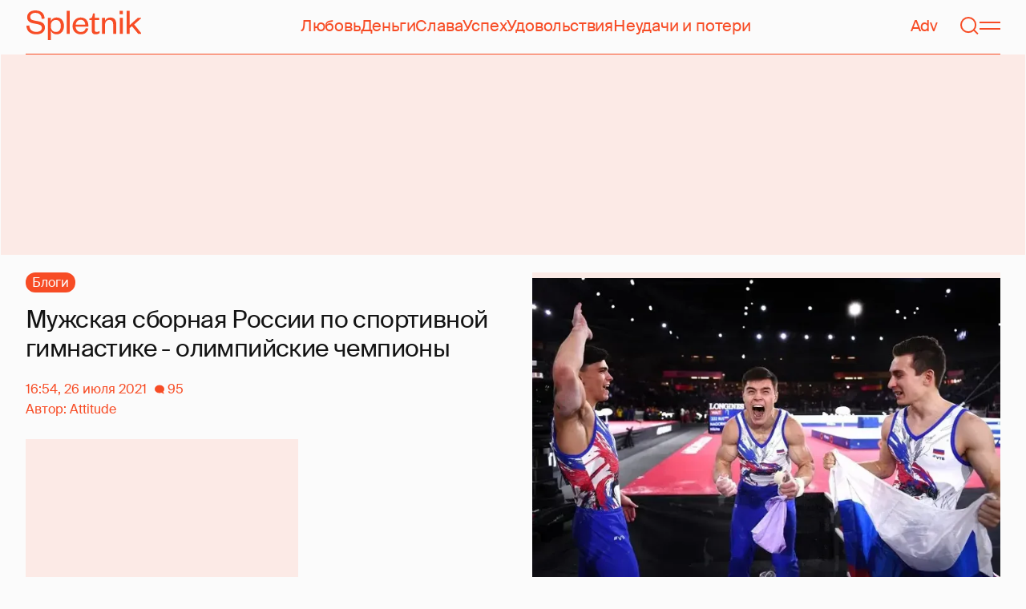

--- FILE ---
content_type: text/html; charset=utf-8
request_url: https://www.google.com/recaptcha/api2/aframe
body_size: 268
content:
<!DOCTYPE HTML><html><head><meta http-equiv="content-type" content="text/html; charset=UTF-8"></head><body><script nonce="xeuXlDZALsU4kSBmxS57xw">/** Anti-fraud and anti-abuse applications only. See google.com/recaptcha */ try{var clients={'sodar':'https://pagead2.googlesyndication.com/pagead/sodar?'};window.addEventListener("message",function(a){try{if(a.source===window.parent){var b=JSON.parse(a.data);var c=clients[b['id']];if(c){var d=document.createElement('img');d.src=c+b['params']+'&rc='+(localStorage.getItem("rc::a")?sessionStorage.getItem("rc::b"):"");window.document.body.appendChild(d);sessionStorage.setItem("rc::e",parseInt(sessionStorage.getItem("rc::e")||0)+1);localStorage.setItem("rc::h",'1769265456991');}}}catch(b){}});window.parent.postMessage("_grecaptcha_ready", "*");}catch(b){}</script></body></html>

--- FILE ---
content_type: application/javascript; charset=utf-8
request_url: https://fundingchoicesmessages.google.com/f/AGSKWxXkX2_iLUmrHxGVtt_jNEyXAHgmWTUKqXWRvkcujiiesQxTBlggs9alf3icOZO9v7_URwQOz9N-agByJEg9Vb_ZXxmd60x_3nYsYl2AKlTnGbNPvL9WEzKT8JA6RB99sQlwVCDrfcqtX6X0zjFIPv2tnTelfMVaVa45hgN4m9Gt3Sxgiq7p8WlwjcKI/_/native-ad-/adgear1-/adnew2./ad-iframe./ads/ad-
body_size: -1288
content:
window['2dc627d6-058a-417d-acce-2751085963fd'] = true;